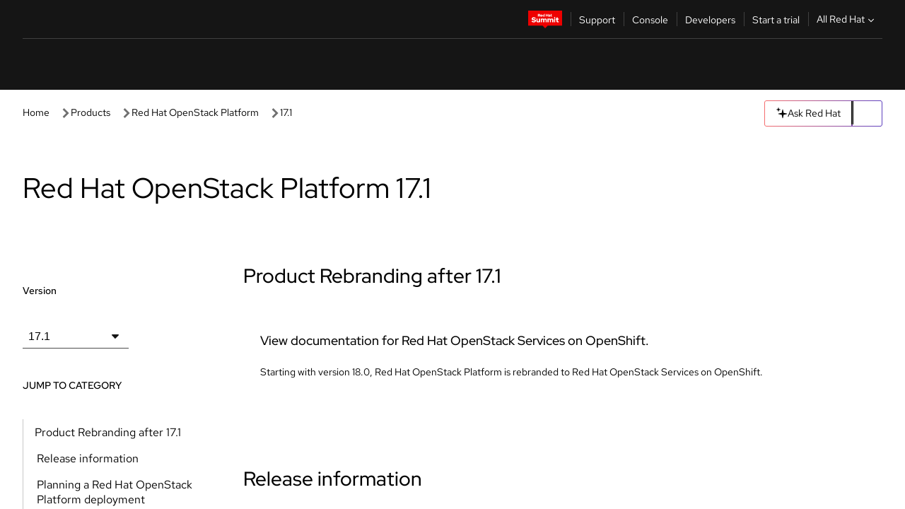

--- FILE ---
content_type: text/javascript; charset=utf-8
request_url: https://docs.redhat.com/_nuxt/CSr-P1R7.js
body_size: 10326
content:
const __vite__mapDeps=(i,m=__vite__mapDeps,d=(m.f||(m.f=["./C1PkowAF.js","./CAe5kCZq.js","./entry.C_GuP7WW.css","./bQyHYuh_.js","./AskRedHat.DIbGNpmN.css"])))=>i.map(i=>d[i]);
import{i as I,b as P,c as y,y as M,g as i,D as Rt,o as d,e as t,t as e,W as Ct,u as ot,X as xt,Y as Ft,Z as At,r as E,j as St,p as st,w as it,A as lt,S as Tt,q as rt,$ as Et,s as ct,J as Q,m as F,x as D,f as K,v as T,C as B,F as w,h as L,T as dt,K as Mt,a0 as Dt,N as Bt,n as tt,d as ut,B as et,a1 as It,a2 as Pt,_ as zt,a as jt,a3 as Nt,a4 as Ut,a5 as qt,a6 as Ot}from"./CAe5kCZq.js";import{_ as Vt}from"./DFds2uyz.js";import{_ as Yt,d as Gt}from"./Bf3qZNxp.js";import{u as Jt}from"./bQyHYuh_.js";const Wt={key:0,state:"info"},Zt={slot:"header"},Xt={__name:"Environment",setup(p){const _=Rt();return P({script:[{type:"module",innerHTML:`
      import '@rhds/elements/rh-alert/rh-alert.js';  
      `}]}),(f,n)=>i(_).public.contentEnv?(d(),y("rh-alert",Wt,[t("span",Zt,e(i(_).public.contentEnv)+" environment",1)])):M("",!0)}},Qt=I(Xt,[["__scopeId","data-v-84359384"]]),at=""+new URL("Red-Hat-Summit-logo.DsUYtlmu.svg",import.meta.url).href,_t=Ct("/Logo-Red_Hat-Documentation-A-Reverse-RGB.svg"),te="data:image/svg+xml,%3csvg%20width='19'%20height='19'%20viewBox='0%200%2019%2019'%20fill='none'%20xmlns='http://www.w3.org/2000/svg'%3e%3cpath%20d='M11.5%2011.5L18%2018'%20stroke='white'%20stroke-width='1.25'%20stroke-miterlimit='10'/%3e%3cpath%20d='M7%201.2C10.2%201.2%2012.8%203.8%2012.8%207C12.8%2010.2%2010.2%2012.8%207%2012.8C3.8%2012.8%201.2%2010.2%201.2%207C1.2%203.8%203.8%201.2%207%201.2ZM7%200C3.1%200%200%203.1%200%207C0%2010.9%203.1%2014%207%2014C10.9%2014%2014%2010.9%2014%207C14%203.1%2010.9%200%207%200Z'%20fill='white'/%3e%3c/svg%3e",ee={en:"en",es:"es",fr:"fr",de:"de",it:"it",ja:"ja",ko:"ko","pt-br":"pt","zh-cn":"zh"},ae={href:"#main-content",class:"skip-link visually-hidden"},ne={id:"upper-navigation",class:"upper-navigation","aria-labelledby":"upper-navigation-label","data-analytics-region":"upper-navigation"},oe={id:"upper-navigation-label",class:"upper-nav-hidden"},se={class:"upper-nav-container"},ie={class:"upper-nav-menu"},le={href:"https://access.redhat.com/",class:"upper-nav-links","data-analytics-text":"Support","data-analytics-category":"Featured Links"},re={href:"https://console.redhat.com/",class:"upper-nav-links","data-analytics-text":"Console","data-analytics-category":"Featured Links"},ce={href:"https://developers.redhat.com/",class:"upper-nav-links","data-analytics-text":"Developers","data-analytics-category":"Featured Links"},de={href:"https://www.redhat.com/en/products/trials",class:"upper-nav-links","data-analytics-text":"Start a trial","data-analytics-category":"Featured Links"},ue=["aria-expanded"],_e={href:"https://access.redhat.com/support","data-pzn-audience":"customers","data-analytics-category":"All Red Hat|For customers","data-analytics-text":"Customer support"},he={href:"https://access.redhat.com/management","data-pzn-audience":"customers","data-analytics-category":"All Red Hat|For customers","data-analytics-text":"Subscription management"},pe={href:"https://access.redhat.com/support/cases","data-pzn-audience":"customers","data-analytics-category":"All Red Hat|For customers","data-analytics-text":"Support cases"},me={href:"https://catalog.redhat.com/","data-analytics-category":"All Red Hat|For customers","data-analytics-text":"Red Hat Ecosystem Catalog"},ye={href:"https://catalog.redhat.com/partners","data-analytics-category":"All Red Hat|For customers","data-analytics-text":"Find a partner"},ge={href:"https://connect.redhat.com/partner-admin/dashboard","data-pzn-audience":"partners","data-analytics-category":"All Red Hat|For partners","data-analytics-text":"Partner portal"},ve={href:"https://connect.redhat.com/en/support","data-pzn-audience":"partners","data-analytics-category":"All Red Hat|For partners","data-analytics-text":"Partner support"},fe={href:"https://connect.redhat.com/","data-pzn-audience":"partners","data-analytics-category":"All Red Hat|For partners","data-analytics-text":"Become a partner "},$e={href:"https://www.redhat.com/en/store","data-analytics-category":"All Red Hat|Try, buy, & sell","data-analytics-text":"Red Hat Store"},we={href:"https://www.redhat.com/en/contact","data-analytics-category":"All Red Hat|Try, buy, & sell","data-analytics-text":"Contact sales"},be={href:"https://www.redhat.com/en/products/trials","data-analytics-category":"All Red Hat|Try, buy, & sell","data-analytics-text":"Start a trial"},ke={href:"https://www.redhat.com/en/services/training-and-certification","data-analytics-category":"All Red Hat|Learning resources","data-analytics-text":"Training and certification "},Le={href:"/learn/learning-paths","data-analytics-category":"All Red Hat|Learning resources","data-analytics-text":"Hybrid cloud learning hub"},Ke={href:"https://www.redhat.com/en/interactive-labs","data-analytics-category":"All Red Hat|Learning resources","data-analytics-text":"Interactive labs"},He={href:"https://learn.redhat.com/","data-analytics-category":"All Red Hat|Learning resources","data-analytics-text":"Learning community"},Re={href:"https://www.redhat.com/en/tv","data-analytics-category":"All Red Hat|Learning resources","data-analytics-text":"Red Hat TV"},Ce={href:"https://www.redhat.com/architect/portfolio/","data-analytics-category":"All Red Hat|Learning resources","data-analytics-text":"Architecture center"},xe={href:"https://access.redhat.com/accelerators","data-analytics-category":"All Red Hat|Open source communities","data-analytics-text":"Global advocacy"},Fe={href:"https://www.redhat.com/en/about/our-community-contributions","data-analytics-category":"All Red Hat|Open source communities","data-analytics-text":"How we contribute"},Ae=["lang"],Se={class:"pfe-navigation","aria-label":"Main Navigation"},Te={id:"pfe-navigation__logo-wrapper",class:"pfe-navigation__logo-wrapper"},Ee=["href"],Me={role:"navigation"},De={slot:"trigger"},Be={href:"/"},Ie={slot:"trigger"},Pe={href:"/"},ze={slot:"trigger"},je={href:"/"},Ne={slot:"secondary-links",class:"hidden-at-mobile"},Ue=["aria-label"],qe=["alt"],Oe={class:"search-icon-helper-text"},Ve={slot:"secondary-links",class:"hidden-at-mobile"},Ye=["name"],Ge={class:"language-picker"},Je={slot:"secondary-links"},We={class:"hidden-at-desktop hidden-at-tablet buttons"},Ze={href:"https://www.redhat.com/en/summit","data-analytics-category":"More Red Hat","data-analytics-text":"Summit"},Xe={href:"https://access.redhat.com/","data-analytics-category":"More Red Hat","data-analytics-text":"Support"},Qe={href:"https://console.redhat.com/","data-analytics-category":"More Red Hat","data-analytics-text":"Console"},ta={href:"https://developers.redhat.com/","data-analytics-category":"More Red Hat","data-analytics-text":"Developers"},ea={href:"https://www.redhat.com/en/products/trials","data-analytics-category":"More Red Hat","data-analytics-text":"Start a trial"},aa={href:"https://www.redhat.com/en/contact","data-analytics-category":"More Red Hat","data-analytics-text":"Contact"},na={class:"hidden-at-desktop hidden-at-tablet mobile-lang-select"},oa={for:"lang_selection"},sa=["value","xml:lang","hreflang"],ia={slot:"search",class:"hidden-at-desktop hidden-at-tablet search-mobile"},la={slot:"custom-nav-documentation",class:"pfe-navigation__custom-nav-container"},ra={class:"grid grid-col-lg-3 grid-col-md-3 spacing-32"},ca={class:"span-md-2 span-xs-3"},da={id:"menu-item__popular-products",class:"pfe-menu-item-heading"},ua={"aria-labelledby":"menu-item__popular-products",class:"menu__products-container"},_a=["href"],ha={class:"pfe-navigation__custom-nav-title"},pa={class:"pfe-navigation__custom-nav-body"},ma={class:"span-md-1 span-xs-3"},ya={id:"menu-item__use-cases",class:"pfe-menu-item-heading"},ga={"aria-labelledby":"menu-item__use-cases",class:"menu__use-cases-container"},va=["href"],fa={class:"pfe-navigation--footer"},$a={variant:"primary"},wa=["href"],ba={slot:"custom-nav-learn",class:"pfe-navigation__custom-nav-container"},ka={class:"grid grid-col-lg-4 grid-col-md-4 spacing-32"},La={class:"span-md-2 span-xs-2"},Ka={id:"menu-item__curated-guides",class:"pfe-menu-item-heading"},Ha={"aria-labelledby":"menu-item__curated-guides",class:"menu__products-container"},Ra=["href"],Ca={class:"pfe-navigation__custom-nav-title"},xa={class:"pfe-navigation__custom-nav-body"},Fa={class:"span-md-1 span-xs-1"},Aa={id:"menu-item__hands-on",class:"pfe-menu-item-heading"},Sa={"aria-labelledby":"menu-item__hands-on",class:"menu__products-container"},Ta=["href"],Ea={class:"pfe-navigation__custom-nav-title"},Ma={class:"pfe-navigation__custom-nav-body"},Da={class:"span-md-1 span-xs-1"},Ba={id:"menu-item__tools",class:"pfe-menu-item-heading"},Ia={"aria-labelledby":"menu-item__tools",class:"menu__products-container"},Pa=["href"],za={class:"pfe-navigation__custom-nav-title"},ja={class:"pfe-navigation__custom-nav-body"},Na={slot:"custom-nav-ai",class:"pfe-navigation__custom-nav-container"},Ua={class:"grid grid-col-lg-3 grid-col-md-3 spacing-32"},qa={class:"span-md-1 span-xs-1"},Oa={id:"menu-item__learn-ai",class:"pfe-menu-item-heading"},Va={"aria-labelledby":"menu-item__learn-ai",class:"menu__products-container"},Ya=["href"],Ga={class:"pfe-navigation__custom-nav-title"},Ja={class:"pfe-navigation__custom-nav-body"},Wa={class:"span-md-1 span-xs-1"},Za={id:"menu-item__ai-documentation",class:"pfe-menu-item-heading"},Xa={"aria-labelledby":"menu-item__ai-documentation",class:"menu__products-container"},Qa=["href"],tn={class:"pfe-navigation__custom-nav-title"},en={class:"pfe-navigation__custom-nav-body"},an={class:"span-md-1 span-xs-1"},nn={id:"menu-item__more-to-explore",class:"pfe-menu-item-heading"},on={"aria-labelledby":"menu-item__more-to-explore",class:"menu__products-container"},sn=["href"],ln={class:"pfe-navigation__custom-nav-title"},rn={class:"pfe-navigation__custom-nav-body"},cn={__name:"Header",async setup(p){var Z,X;let _,f;const{locale:n,locales:l,localeProperties:H}=ot(),r=xt("rh_locale",{domain:".redhat.com"}),$=Ft(),c=At(),u=E(!0),C=St(),{path:v}=C,b=/^\/[^/]+$/,{product:k,version:z,contentFormatType:ht,docTitle:pt,section:mt}=C.params,yt={product:k},O=E(!1);O.value=!!(k&&z&&ht&&pt&&mt&&!((Z=c==null?void 0:c.value)!=null&&Z.statusCode));const j=E(""),N=st(),gt=[{path:"red_hat_enterprise_linux",titleKey:"rhel",contentKey:"nav_rhel_content"},{path:"openshift_container_platform",titleKey:"openshift",contentKey:"nav_openshift_content"},{path:"red_hat_ansible_automation_platform",titleKey:"ansible_platform",contentKey:"nav_ansible_automation_content"},{path:"red_hat_openshift_service_on_aws",titleKey:"rh_openshift_tag",contentKey:"nav_rosa_aws_content"},{path:"red_hat_enterprise_linux_ai",titleKey:"rhel_ai",contentKey:"nav_rhel_ai_content"}],vt=[{path:"red_hat_enterprise_linux_ai/1.1/html/building_your_rhel_ai_environment/index",translationKey:"featured_usecase_0"},{path:"red_hat_ansible_automation_platform/2.5/html/getting_started_with_ansible_automation_platform/index",translationKey:"featured_usecase_1"},{path:"openshift_container_platform/4.17/html/virtualization/about#virt-what-you-can-do-with-virt_about-virt",translationKey:"featured_usecase_2"},{path:"red_hat_insights/1-latest/html/getting_started_with_red_hat_insights",translationKey:"featured_usecase_3"},{path:"red_hat_openstack_services_on_openshift/18.0/html-single/planning_your_deployment/index",translationKey:"featured_usecase_5"}],ft=[{url:"http://access.redhat.com/start",titleKey:"learning_resource_0",contentKey:"learning_resource_0_content"},{url:"https://developers.redhat.com/learn",titleKey:"learning_resource_1",contentKey:"learning_resource_1_content"},{url:`/${n.value}/essentials/openshift`,titleKey:"learning_resource_2",contentKey:"learning_resource_2_content"},{url:"https://cloud.redhat.com/getting-started",titleKey:"learning_resource_3",contentKey:"learning_resource_3_content"},{url:"https://cloud.redhat.com/experts/",titleKey:"learning_resource_4",contentKey:"learning_resource_4_content"}],$t=[{url:"/learn/learning-paths",titleKey:"learning_resource_5",contentKey:"learning_resource_5_content"},{url:"http://redhat.com/en/interactive-labs",titleKey:"learning_resource_6",contentKey:"learning_resource_6_content"},{url:"https://access.redhat.com/labs/",titleKey:"learning_resource_7",contentKey:"learning_resource_7_content"}],wt=[{url:"http://redhat.com/architect/portfolio/",titleKey:"learning_resource_8",contentKey:"learning_resource_8_content"},{url:"https://www.redhat.com/en/services/training-and-certification",titleKey:"learning_resource_9",contentKey:"learning_resource_9_content"}],bt=[{url:`/${n.value}/learn/ai`,titleKey:"learn_hub",contentKey:"learn_hub_content"},{url:`/${n.value}/ai-foundations`,titleKey:"ai_foundations",contentKey:"ai_foundations_content"},{url:"https://www.redhat.com/en/interactive-experiences#ai-platform",titleKey:"interactive_experiences",contentKey:"interactive_experiences_content"}],kt=[{url:`/${n.value}/documentation/red_hat_enterprise_linux_ai`,titleKey:"enterprise_linux_ai",contentKey:"enterprise_linux_ai_content"},{url:`/${n.value}/documentation/red_hat_openshift_ai/2025`,titleKey:"openshift_ai",contentKey:"openshift_ai_content"},{url:`/${n.value}/documentation/red_hat_ai_inference_server/3.2`,titleKey:"red_hat_inference_server",contentKey:"red_hat_inference_server_content"}],Lt=[{url:"https://www.redhat.com/en/services/consulting/red-hat-consulting-for-ai",titleKey:"ai_consulting_services",contentKey:"ai_consulting_services_content"}];if((b.test(v)||(X=c==null?void 0:c.value)!=null&&X.statusCode)&&(u.value=!1),P({script:[{type:"module",innerHTML:`
        import "/scripts/v1/@cpelements/pfe-navigation/dist/pfe-navigation.min.js";
        import "@rhds/elements/rh-button/rh-button.js";
        import "/scripts/v1/@cpelements/rh-account-dropdown/dist/rh-account-dropdown.js";
      `}]}),k){const{data:a}=([_,f]=it(()=>lt("/api/productDetail",{method:"post",body:yt},"$svjqo3Xx76")),_=await _,f(),_);j.value=a.value.product}const{$keycloak:h}=Tt(),V=async()=>{await U(),q()},U=async()=>{let a="",s="";try{h&&(a=await h.createLoginUrl({redirectUri:window.location.href}),s=await h.createLogoutUrl({redirectUri:window.location.href}));const m=document.querySelector("rh-account-dropdown");m&&(m.setAttribute("login-link",a),m.setAttribute("logout-link",s),m.setAttribute("lang",ee[n.value]))}catch(m){console.error("Failed to setup authentication:",m)}},q=()=>{var s,m,A;const a=document.querySelector("rh-account-dropdown");if(h!=null&&h.authenticated&&(h!=null&&h.tokenParsed)){const R=h==null?void 0:h.tokenParsed;a&&(a.userData={REDHAT_LOGIN:R.preferred_username,lastName:R.family_name,account_number:(m=(s=h==null?void 0:h.idTokenParsed)==null?void 0:s.organization)==null?void 0:m.account_number,preferred_username:R.preferred_username,firstName:R.given_name,email:R.email,username:R.email,realm_access:{roles:(A=h==null?void 0:h.idTokenParsed)==null?void 0:A.roles}})}};rt(()=>{document.addEventListener("click",J),document.addEventListener("scroll",Y),document.addEventListener("focusout",W),window.addEventListener("rh-account-dropdown:ready",async()=>{await U(),q()}),window.addEventListener("load",q),window.addEventListener("token-refreshed",V)}),Et(async()=>{r.value?document.querySelector("html").setAttribute("lang",r.value):(document.querySelector("html").setAttribute("lang",n.value),r.value=n.value.toLowerCase()),await U()}),ct(()=>{document.removeEventListener("click",J),document.removeEventListener("scroll",Y),document.removeEventListener("focusout",W),window.removeEventListener("token-refreshed",V)});function Y(){var m;const a=document.getElementById("all-red-hat-content");if(!a)return;const s=(m=a==null?void 0:a.getBoundingClientRect())==null?void 0:m.top;s&&s<0&&S()}async function Kt(){u.value=!u.value,await tt(),u.value?document.getElementById("input-search").focus():document.getElementById("search-btn").focus()}const G=async a=>{u.value=a,await tt(),u.value?document.getElementById("input-search").focus():document.getElementById("search-btn").focus()},x=E(!1);function Ht(){x.value=!x.value,document.getElementById("all-red-hat").focus()}function S(){x.value=!1}function J(a){document.activeElement===a.target&&a.target.closest("pfe-navigation")&&x.value&&S(),document.activeElement!==a.target&&x.value&&!a.target.closest(".upper-nav-dropdown-container")&&S()}function W(a){const s=document.querySelector(".upper-nav-dropdown-container"),m=document.getElementById("all-red-hat"),A=a.relatedTarget;x.value&&A!==m&&!(s!=null&&s.contains(A))&&S()}return(a,s)=>{const m=Vt,A=Yt,R=dt;return d(),y(w,null,[t("header",null,[s[3]||(s[3]=t("a",{id:"global-skip-to-nav",href:"#pfe-navigation",class:"skip-link visually-hidden"},"Skip to navigation",-1)),t("a",ae,e(a.$t("nav_skip_content")),1),t("nav",ne,[t("p",oe,e(a.$t("nav_featured_links")),1),t("div",se,[t("ul",ie,[s[2]||(s[2]=t("li",null,[t("a",{href:"https://www.redhat.com/en/summit",class:"upper-nav-links","data-analytics-text":"RH Summit","data-analytics-category":"Featured Links"},[t("img",{src:at,width:"48",height:"31",alt:"Red Hat Summit"})])],-1)),t("li",null,[t("a",le,e(a.$t("nav_prod_support")),1)]),t("li",null,[t("a",re,e(a.$t("nav_prod_console")),1)]),t("li",null,[t("a",ce,e(a.$t("nav_prod_developers")),1)]),t("li",null,[t("a",de,e(a.$t("nav_prod_start_trial")),1)]),t("li",null,[t("button",{id:"all-red-hat",class:"upper-nav-links","data-analytics-text":"All Red Hat","data-analytics-category":"Featured Links","aria-expanded":i(x),"data-analytics-linktype":"tab",onClick:Ht,onKeyup:Q(S,["esc"])},[F(e(a.$t("nav_all_rh")),1),s[1]||(s[1]=t("svg",{class:"upper-nav-arrow",xmlns:"http://www.w3.org/2000/svg",width:"1024",height:"1024",viewBox:"0 0 1024 1024","aria-hidden":"true"},[t("path",{d:"M810.642 511.557c0 8.905-3.447 16.776-10.284 23.613L322.31 1013.216c-6.835 6.837-14.706 10.284-23.61 10.284s-16.776-3.447-23.613-10.284l-51.303-51.303c-6.837-6.837-10.284-14.707-10.284-23.612s3.447-16.775 10.284-23.61L626.972 511.5 223.784 108.31c-6.837-6.835-10.284-14.706-10.284-23.61s3.447-16.776 10.284-23.613l51.303-51.303C281.924 2.947 289.794-.5 298.7-.5s16.775 3.447 23.61 10.284L800.36 487.83c6.837 6.837 10.284 14.708 10.284 23.613v.114"})],-1))],40,ue),t("div",{id:"all-red-hat-content",class:D(["upper-nav-dropdown-container",{show:i(x)}]),onKeydown:Q(S,["esc"])},[t("ul",null,[t("li",null,[t("span",null,e(a.$t("nav_for_customer")),1),t("ul",null,[t("li",null,[t("a",_e,e(a.$t("nav_customer_support")),1)]),t("li",null,[t("a",he,e(a.$t("nav_sub_management")),1)]),t("li",null,[t("a",pe,e(a.$t("nav_support_cases")),1)]),t("li",null,[t("a",me,e(a.$t("nav_rh_eco_catlog")),1)]),t("li",null,[t("a",ye,e(a.$t("nav_find_partner")),1)])])]),t("li",null,[t("span",null,e(a.$t("nav_for_partners")),1),t("ul",null,[t("li",null,[t("a",ge,e(a.$t("nav_partner_portal")),1)]),t("li",null,[t("a",ve,e(a.$t("nav_partner_support")),1)]),t("li",null,[t("a",fe,e(a.$t("nav_become_partner")),1)])])]),t("li",null,[t("span",null,e(a.$t("nav_try_buy_sell")),1),t("ul",null,[t("li",null,[t("a",$e,e(a.$t("nav_rh_store")),1)]),t("li",null,[t("a",we,e(a.$t("nav_contact_sales")),1)]),t("li",null,[t("a",be,e(a.$t("nav_prod_start_trial")),1)])])]),t("li",null,[t("span",null,e(a.$t("nav_learning_resources")),1),t("ul",null,[t("li",null,[t("a",ke,e(a.$t("nav_training_cert")),1)]),t("li",null,[t("a",Le,e(a.$t("nav_hybrid_cloud")),1)]),t("li",null,[t("a",Ke,e(a.$t("nav_interactive_labs")),1)]),t("li",null,[t("a",He,e(a.$t("nav_learning_community")),1)]),t("li",null,[t("a",Re,e(a.$t("nav_rh_tv")),1)]),t("li",null,[t("a",Ce,e(a.$t("nav_architecture_center")),1)])])]),t("li",null,[t("span",null,e(a.$t("nav_open_source_community")),1),t("ul",null,[t("li",null,[t("a",xe,e(a.$t("nav_global_advocacy")),1)]),t("li",null,[t("a",Fe,e(a.$t("nav_how_we_contribute")),1)])])])])],34)])])])])]),t("header",{class:D(i(O)?"pfe-navigation-content-page-container":"pfe-navigation-default-container")},[t("pfe-navigation",{id:"pfe-navigation","full-width":"","pf-sticky":"true",lang:i(H).code},[t("nav",Se,[t("div",Te,[t("a",{href:`/${i(n)}`,class:"pfe-navigation__logo-link"},s[4]||(s[4]=[t("img",{class:"pfe-navigation__logo-image pfe-navigation__logo-image--screen pfe-navigation__logo-image--small",src:_t,width:"240",height:"40",alt:"Red Hat Documentation"},null,-1)]),8,Ee)]),t("pfe-navigation-main",Me,[t("ul",null,[t("li",null,[t("pfe-navigation-item",null,[t("div",De,[t("a",Be,e(a.$t("nav_ai")),1)]),s[5]||(s[5]=t("div",{slot:"tray",hidden:""},[t("div",{class:"pfe-navigation-grid"},[t("div",{class:"pfe-navigation--column desktop-col-span-4 tablet-col-span-all",innerHTML:"<slot name=custom-nav-ai></slot>"})])],-1))])]),t("li",null,[t("pfe-navigation-item",null,[t("div",Ie,[t("a",Pe,e(a.$t("learn")),1)]),s[6]||(s[6]=t("div",{slot:"tray",hidden:""},[t("div",{class:"pfe-navigation-grid"},[t("div",{class:"pfe-navigation--column desktop-col-span-4 tablet-col-span-all",innerHTML:"<slot name=custom-nav-learn></slot>"})])],-1))])]),t("li",null,[t("pfe-navigation-item",null,[t("div",ze,[t("a",je,e(a.$t("documentation")),1)]),s[7]||(s[7]=t("div",{slot:"tray",hidden:""},[t("div",{class:"pfe-navigation-grid"},[t("div",{class:"pfe-navigation--column desktop-col-span-4 tablet-col-span-all",innerHTML:"<slot name=custom-nav-documentation></slot>"})])],-1))])])])])]),K(R,null,{default:T(()=>[t("div",Ne,[i(u)?M("",!0):(d(),y("button",{key:0,id:"search-btn",class:"search-btn","aria-expanded":"false","aria-controls":"search-form","aria-label":a.$t("nav_search"),onClick:Kt},[t("img",{src:te,alt:a.$t("search_icon"),class:"search-icon"},null,8,qe),t("span",Oe,e(a.$t("nav_search")),1)],8,Ue)),i(u)?(d(),B(m,{key:1,class:"search-box",product:i(j),"close-button":!0,"open-search-box":i(u),"site-search":"global_search",onToggleSearch:G},null,8,["product","open-search-box"])):M("",!0)]),t("div",Ve,[t("pfe-navigation-dropdown",{"dropdown-width":"full","data-id-suffix":"English",icon:"web-globe",name:i(H).name},[t("div",Ge,[t("h3",null,e(a.$t("nav_language_select")),1),t("ul",null,[(d(!0),y(w,null,L(i(l),o=>(d(),y("li",{key:o.code},[K(A,{to:i($)(o.code),external:""},{default:T(()=>[F(e(o.name),1)]),_:2},1032,["to"])]))),128))])])],8,Ye)]),s[8]||(s[8]=t("rh-account-dropdown",{slot:"account"},null,-1))]),_:1}),t("div",Je,[t("div",We,[t("a",Ze,[s[9]||(s[9]=t("img",{src:at,width:"48",height:"25",alt:"Red Hat Summit"},null,-1)),F(" "+e(a.$t("rh_summit")),1)]),t("a",Xe,e(a.$t("nav_prod_support")),1),t("a",Qe,e(a.$t("nav_prod_console")),1),t("a",ta,e(a.$t("nav_prod_developers")),1),t("a",ea,e(a.$t("nav_prod_start_trial")),1),t("a",aa,e(a.$t("nav_security_team_contact")),1)]),t("div",na,[t("label",oa,e(a.$t("nav_language_select")),1),Mt(t("select",{id:"lang_selection","onUpdate:modelValue":s[0]||(s[0]=o=>Bt(n)?n.value=o:null)},[(d(!0),y(w,null,L(i(l),o=>(d(),y("option",{key:o.code,value:o.code,"xml:lang":o.code,hreflang:o.code},e(o.name),9,sa))),128))],512),[[Dt,i(n)]])])]),t("div",ia,[K(m,{product:i(j),"close-button":!1,"open-search-box":!0,"site-search":"global_search",onToggleSearch:G},null,8,["product"])]),K(R,null,{default:T(()=>[t("div",la,[t("div",ra,[t("div",ca,[t("h2",da,e(a.$t("explore_popular_products")),1),t("ul",ua,[(d(),y(w,null,L(gt,(o,g)=>t("li",{key:`${o.titleKey}-${g}`},[t("a",{href:i(N)(`/documentation/${o.path}`),class:"pfe-navigation__custom-nav-link"},[t("span",ha,e(a.$t(o.titleKey)),1),t("span",pa,e(a.$t(o.contentKey)),1)],8,_a)])),64))])]),t("div",ma,[t("h2",ya,e(a.$t("nav_featured_usecases_heading")),1),t("ul",ga,[(d(),y(w,null,L(vt,(o,g)=>t("li",{key:`${o.translationKey}-${g}`},[t("a",{href:i(N)(`/documentation/${o.path}`),class:"pfe-list-link"},e(a.$t(o.translationKey)),9,va)])),64))])])]),t("div",fa,[t("rh-cta",$a,[t("a",{href:i(N)("/products")},e(a.$t("explore_all_products")),9,wa)])])]),t("div",ba,[t("div",ka,[t("div",La,[t("h2",Ka,e(a.$t("curated_guides")),1),t("ul",Ha,[(d(),y(w,null,L(ft,(o,g)=>t("li",{key:`${o.titleKey}-${g}`},[t("a",{href:o.url,class:"pfe-navigation__custom-nav-link"},[t("span",Ca,e(a.$t(o.titleKey)),1),t("span",xa,e(a.$t(o.contentKey)),1)],8,Ra)])),64))])]),t("div",Fa,[t("h2",Aa,e(a.$t("hands_on")),1),t("ul",Sa,[(d(),y(w,null,L($t,(o,g)=>t("li",{key:`${o.titleKey}-${g}`},[t("a",{href:o.url,class:"pfe-navigation__custom-nav-link"},[t("span",Ea,e(a.$t(o.titleKey)),1),t("span",Ma,e(a.$t(o.contentKey)),1)],8,Ta)])),64))])]),t("div",Da,[t("h2",Ba,e(a.$t("tools")),1),t("ul",Ia,[(d(),y(w,null,L(wt,(o,g)=>t("li",{key:`${o.titleKey}-${g}`},[t("a",{href:o.url,class:"pfe-navigation__custom-nav-link"},[t("span",za,e(a.$t(o.titleKey)),1),t("span",ja,e(a.$t(o.contentKey)),1)],8,Pa)])),64))])])])]),t("div",Na,[t("div",Ua,[t("div",qa,[t("h2",Oa,e(a.$t("learn_ai")),1),t("ul",Va,[(d(),y(w,null,L(bt,(o,g)=>t("li",{key:`${o.titleKey}-${g}`},[t("a",{href:o.url,class:"pfe-navigation__custom-nav-link"},[t("span",Ga,e(a.$t(o.titleKey)),1),t("span",Ja,e(a.$t(o.contentKey)),1)],8,Ya)])),64))])]),t("div",Wa,[t("h2",Za,e(a.$t("ai_documentation")),1),t("ul",Xa,[(d(),y(w,null,L(kt,(o,g)=>t("li",{key:`${o.titleKey}-${g}`},[t("a",{href:o.url,class:"pfe-navigation__custom-nav-link"},[t("span",tn,e(a.$t(o.titleKey)),1),t("span",en,e(a.$t(o.contentKey)),1)],8,Qa)])),64))])]),t("div",an,[t("h2",nn,e(a.$t("more_to_explore")),1),t("ul",on,[(d(),y(w,null,L(Lt,(o,g)=>t("li",{key:`${o.titleKey}-${g}`},[t("a",{href:o.url,class:"pfe-navigation__custom-nav-link"},[t("span",ln,e(a.$t(o.titleKey)),1),t("span",rn,e(a.$t(o.contentKey)),1)],8,sn)])),64))])])])])]),_:1})],8,Ae)],2)],64)}}},dn=I(cn,[["__scopeId","data-v-0c532340"]]),nt=Gt({componentName:"NuxtLinkLocale"}),un=ut({name:"NuxtLinkLocale",props:{...nt.props,locale:{type:String,default:void 0,required:!1}},setup(p,{slots:_}){const f=st(),n=et(()=>{const r=p.to??p.href;return r!=null?f(r,p.locale):r}),l=et(()=>{if(p.external||p.target&&p.target!=="_self")return!0;const r=p.to??p.href;return typeof r=="object"?!1:r===""||r==null||It(r,{acceptRelative:!0})}),H=()=>{const r={...p};return l.value||(r.to=n.value),delete r.href,delete r.locale,r};return()=>Pt(nt,H(),_.default)}}),_n=["v-if"],hn=["hidden"],pn={class:"status-description","data-js":"status-description"},mn=ut({__name:"StatusWidget",async setup(p){let _,f;const n={"Partially Degraded Service":"Partial service"},l={maintenance:"status-maintentance",critical:"status-critical",major:"status-partial",minor:"status-minor",none:"status-good"},{pending:H,data:r,error:$}=([_,f]=it(()=>lt("https://dn6mqn7xvzz3.statuspage.io/api/v2/summary.json",{lazy:!0,server:!1,transform:c=>{const u=c.status.description;return{indicator:c.status.indicator,text:n[u]||u.charAt(0).toUpperCase()+u.substr(1).toLowerCase(),statusIconClassName:l[c.status.indicator]}}},"$M1p3txRxDM")),_=await _,f(),_);return(c,u)=>{const C=dt;return d(),B(C,null,{default:T(()=>{var v,b,k;return[t("div",{class:"status-legal",slot:"links-secondary","v-if":!i($)},[t("a",{hidden:!((v=i(r))!=null&&v.indicator),href:"https://status.redhat.com",class:"status-page-widget","data-js":"status-page-widget"},[t("span",pn,e((b=i(r))==null?void 0:b.text),1),t("span",{class:D(`current-status-indicator status-icon status-dot ${(k=i(r))==null?void 0:k.statusIconClassName}`),"data-js":"status-icon"},null,2)],8,hn)],8,_n)]}),_:1})}}}),yn=I(mn,[["__scopeId","data-v-5f538988"]]),gn="data:image/svg+xml,%3csvg%20xmlns='http://www.w3.org/2000/svg'%20data-icon-name='reddit'%20height='512'%20width='512'%20viewBox='0%200%20512%20512'%3e%3cpath%20fill='rgb(163,163,163)'%20d='M201.5%20305.5c-13.8%200-24.9-11.1-24.9-24.6%200-13.8%2011.1-24.9%2024.9-24.9%2013.6%200%2024.6%2011.1%2024.6%2024.9%200%2013.6-11.1%2024.6-24.6%2024.6zM504%20256c0%20137-111%20248-248%20248S8%20393%208%20256%20119%208%20256%208s248%20111%20248%20248zm-132.3-41.2c-9.4%200-17.7%203.9-23.8%2010-22.4-15.5-52.6-25.5-86.1-26.6l17.4-78.3%2055.4%2012.5c0%2013.6%2011.1%2024.6%2024.6%2024.6%2013.8%200%2024.9-11.3%2024.9-24.9s-11.1-24.9-24.9-24.9c-9.7%200-18%205.8-22.1%2013.8l-61.2-13.6c-3-.8-6.1%201.4-6.9%204.4l-19.1%2086.4c-33.2%201.4-63.1%2011.3-85.5%2026.8-6.1-6.4-14.7-10.2-24.1-10.2-34.9%200-46.3%2046.9-14.4%2062.8-1.1%205-1.7%2010.2-1.7%2015.5%200%2052.6%2059.2%2095.2%20132%2095.2%2073.1%200%20132.3-42.6%20132.3-95.2%200-5.3-.6-10.8-1.9-15.8%2031.3-16%2019.8-62.5-14.9-62.5zM302.8%20331c-18.2%2018.2-76.1%2017.9-93.6%200-2.2-2.2-6.1-2.2-8.3%200-2.5%202.5-2.5%206.4%200%208.6%2022.8%2022.8%2087.3%2022.8%20110.2%200%202.5-2.2%202.5-6.1%200-8.6-2.2-2.2-6.1-2.2-8.3%200zm7.7-75c-13.6%200-24.6%2011.1-24.6%2024.9%200%2013.6%2011.1%2024.6%2024.6%2024.6%2013.8%200%2024.9-11.1%2024.9-24.6%200-13.8-11-24.9-24.9-24.9z'/%3e%3c/svg%3e",vn={"data-analytics-region":"page-footer"},fn=["href"],$n={slot:"links","data-analytics-text":"Learn"},wn={slot:"links"},bn={href:"https://developers.redhat.com/learn","data-analytics-category":"Footer|Learn","data-analytics-text":"Developer resources"},kn={href:"/learn/learning-paths","data-analytics-category":"Footer|Learn","data-analytics-text":"Cloud learning hub"},Ln={href:"https://www.redhat.com/en/interactive-labs","data-analytics-category":"Footer|Learn","data-analytics-text":"Interactive labs"},Kn={href:"https://www.redhat.com/services/training-and-certification","data-analytics-category":"Footer|Learn","data-analytics-text":"Training and certification"},Hn={href:"https://access.redhat.com/support","data-analytics-category":"Footer|Learn","data-analytics-text":"Customer support"},Rn={slot:"links","data-analytics-text":"Try buy sell"},Cn={slot:"links"},xn={href:"https://redhat.com/en/products/trials","data-analytics-category":"Footer|Try buy sell","data-analytics-text":"Product trial center"},Fn={href:"https://catalog.redhat.com/","data-analytics-category":"Footer|Try buy sell","data-analytics-text":"Red Hat Ecosystem Catalog"},An={href:"https://www.redhat.com/en/store","data-analytics-category":"Footer|Try buy sell","data-analytics-text":"Red Hat Store"},Sn={href:"https://www.redhat.com/about/japan-buy","data-analytics-category":"Footer|Try buy sell","data-analytics-text":"Buy online (Japan)"},Tn={slot:"links","data-analytics-text":"Communities"},En={slot:"links"},Mn={href:"https://access.redhat.com/community","data-analytics-category":"Footer|Communities","data-analytics-text":"Customer Portal Community"},Dn={href:"https://www.redhat.com/events","data-analytics-category":"Footer|Communities","data-analytics-text":"Events"},Bn={href:"https://www.redhat.com/about/our-community-contributions","data-analytics-category":"Footer|Communities","data-analytics-text":"How we contribute"},In={slot:"main-secondary"},Pn={slot:"header","data-analytics-text":"About Red Hat Documentation"},zn={href:"https://www.redhat.com/en/blog/whats-new-docsredhatcom","data-analytics-category":"Footer|About Red Hat Documentation","data-analytics-text":"Explore our recent updates"},jn={slot:"main-secondary"},Nn={slot:"header","data-analytics-text":"Making open source more inclusive"},Un={href:" https://www.redhat.com/en/blog/making-open-source-more-inclusive-eradicating-problematic-language","data-analytics-category":"Footer|Making open source more inclusive","data-analytics-text":"Red Hat Blog"},qn={slot:"main-secondary"},On={slot:"header","data-analytics-text":"About Red Hat"},Vn={slot:"main-secondary"},Yn={slot:"universal"},Gn={slot:"links-primary","data-analytics-text":"Red Hat legal and privacy links",hidden:""},Jn={slot:"links-primary","data-analytics-region":"page-footer-bottom-primary"},Wn={href:"https://redhat.com/en/about/company","data-analytics-category":"Footer|Corporate","data-analytics-text":"About Red Hat"},Zn={href:"https://redhat.com/en/jobs","data-analytics-category":"Footer|Corporate","data-analytics-text":"Jobs"},Xn={href:"https://redhat.com/en/events","data-analytics-category":"Footer|Corporate","data-analytics-text":"Events"},Qn={href:"https://redhat.com/en/about/office-locations","data-analytics-category":"Footer|Corporate","data-analytics-text":"Locations"},to={href:"https://redhat.com/en/contact","data-analytics-category":"Footer|Corporate","data-analytics-text":"Contact Red Hat"},eo={href:"https://redhat.com/en/blog","data-analytics-category":"Footer|Corporate","data-analytics-text":"Red Hat Blog"},ao={href:"https://redhat.com/en/about/our-culture/diversity-equity-inclusion","data-analytics-category":"Footer|Corporate","data-analytics-text":"Diversity equity and inclusion"},no={href:"https://coolstuff.redhat.com/","data-analytics-category":"Footer|Corporate","data-analytics-text":"Cool Stuff Store"},oo={href:"https://www.redhat.com/en/summit","data-analytics-category":"Footer|Corporate","data-analytics-text":"Red Hat Summit"},so={slot:"links-secondary"},io={slot:"links-secondary","data-analytics-text":"Red Hat legal and privacy links",hidden:""},lo={slot:"links-secondary","data-analytics-region":"page-footer-bottom-secondary"},ro={href:"https://redhat.com/en/about/privacy-policy","data-analytics-category":"Footer|Red Hat legal and privacy links","data-analytics-text":"Privacy statement"},co={href:"https://redhat.com/en/about/terms-use","data-analytics-category":"Footer|Red Hat legal and privacy links","data-analytics-text":"Terms of use"},uo={href:"https://redhat.com/en/about/all-policies-guidelines","data-analytics-category":"Footer|Red Hat legal and privacy links","data-analytics-text":"All policies and guidelines"},_o={href:"https://redhat.com/en/about/digital-accessibility","data-analytics-category":"Footer|Red Hat legal and privacy links","data-analytics-text":"Digital accessibility",class:"active"},ho={__name:"Footer",setup(p){const{locale:_}=ot(),f=new Date().getFullYear();return P({script:[{type:"module",innerHTML:'import "@rhds/elements/rh-footer/rh-footer.js"'}]}),(n,l)=>{const H=un,r=zt,$=yn;return d(),y("rh-footer",vn,[t("a",{slot:"logo",href:`/${i(_)}`,"data-analytics-category":"Footer","data-analytics-text":"Logo"},l[0]||(l[0]=[t("img",{alt:"Red Hat logo",src:_t,loading:"lazy",width:"222",height:"40"},null,-1)]),8,fn),l[5]||(l[5]=t("rh-footer-social-link",{slot:"social-links",icon:"github"},[t("a",{href:"https://github.com/redhat-documentation","data-analytics-region":"social-links-exit","data-analytics-category":"Footer|social-links","data-analytics-text":"Github"},"Github")],-1)),l[6]||(l[6]=t("span",{slot:"social-links",role:"listitem",class:"reddit-span"},[t("a",{href:"https://www.reddit.com/r/redhat/"},[t("img",{src:gn,width:"20",height:"20",alt:"reddit"})])],-1)),l[7]||(l[7]=t("rh-footer-social-link",{slot:"social-links",icon:"youtube"},[t("a",{href:"https://www.youtube.com/@redhat","data-analytics-region":"social-links-exit","data-analytics-category":"Footer|social-links","data-analytics-text":"YouTube"},"Youtube")],-1)),l[8]||(l[8]=t("rh-footer-social-link",{slot:"social-links",icon:"x"},[t("a",{href:"https://twitter.com/RedHat","data-analytics-region":"social-links-exit","data-analytics-category":"Footer|social-links","data-analytics-text":"Twitter"},"Twitter")],-1)),t("h3",$n,e(n.$t("nav_learn")),1),t("ul",wn,[t("li",null,[t("a",bn,e(n.$t("developer_resources")),1)]),t("li",null,[t("a",kn,e(n.$t("cloud_learning_hub")),1)]),t("li",null,[t("a",Ln,e(n.$t("nav_interactive_labs")),1)]),t("li",null,[t("a",Kn,e(n.$t("nav_training_cert")),1)]),t("li",null,[t("a",Hn,e(n.$t("nav_customer_support")),1)]),t("li",null,[K(H,{to:"/products","data-analytics-category":"Footer|Learn","data-analytics-text":"See all documentation"},{default:T(()=>[F(e(n.$t("all_docs")),1)]),_:1})])]),t("h3",Rn,e(n.$t("nav_try_buy_sell")),1),t("ul",Cn,[t("li",null,[t("a",xn,e(n.$t("prod_trial_center")),1)]),t("li",null,[t("a",Fn,e(n.$t("nav_rh_eco_catlog")),1)]),t("li",null,[t("a",An,e(n.$t("nav_rh_store")),1)]),t("li",null,[t("a",Sn,e(n.$t("buy_on_japan")),1)])]),t("h3",Tn,e(n.$t("rh_communities")),1),t("ul",En,[t("li",null,[t("a",Mn,e(n.$t("nav_comm_cp")),1)]),t("li",null,[t("a",Dn,e(n.$t("nav_comm_events")),1)]),t("li",null,[t("a",Bn,e(n.$t("how_to_contribute")),1)])]),t("rh-footer-block",In,[t("h3",Pn,e(n.$t("about_rh_doc")),1),t("p",null,[F(e(n.$t("about_rh_doc_para"))+" ",1),t("a",zn,e(n.$t("explore_our_recent_updates")),1),l[1]||(l[1]=F(". "))])]),t("rh-footer-block",jn,[t("h3",Nn,e(n.$t("open_source_inclusive")),1),t("p",null,[F(e(n.$t("open_source_inclusive_para")),1),t("a",Un,e(n.$t("rh_blog")),1),l[2]||(l[2]=F(". "))])]),t("rh-footer-block",qn,[t("h3",On,e(n.$t("about_rh")),1),t("p",null,e(n.$t("about_rh_para")),1)]),t("rh-footer-block",Vn,[l[3]||(l[3]=t("h3",{slot:"header","data-analytics-text":"Theme"},"Theme",-1)),K(r,{component:"footer"})]),t("rh-footer-universal",Yn,[t("h3",Gn,e(n.$t("rh_legal_privacy_link")),1),t("ul",Jn,[t("li",null,[t("a",Wn,e(n.$t("about_rh")),1)]),t("li",null,[t("a",Zn,e(n.$t("rh_jobs")),1)]),t("li",null,[t("a",Xn,e(n.$t("nav_comm_events")),1)]),t("li",null,[t("a",Qn,e(n.$t("rh_locations")),1)]),t("li",null,[t("a",to,e(n.$t("rh_contact")),1)]),t("li",null,[t("a",eo,e(n.$t("rh_blog")),1)]),t("li",null,[t("a",ao,e(n.$t("rh_diversity_equity")),1)]),t("li",null,[t("a",no,e(n.$t("rh_stuff_store")),1)]),t("li",null,[t("a",oo,e(n.$t("rh_summit")),1)])]),K($),t("rh-footer-copyright",so,"© "+e(i(f))+" Red Hat",1),t("h3",io,e(n.$t("rh_legal_privacy_link")),1),t("ul",lo,[t("li",null,[t("a",ro,e(n.$t("privacy_statement")),1)]),t("li",null,[t("a",co,e(n.$t("terms_of_use")),1)]),t("li",null,[t("a",uo,e(n.$t("policies_and_guidlines")),1)]),t("li",null,[t("a",_o,e(n.$t("digital_accessibility")),1)]),l[4]||(l[4]=t("li",null,[t("span",{id:"teconsent"})],-1))])])])}}},po=I(ho,[["__scopeId","data-v-9658b91a"]]),mo=Ut(()=>Ot(()=>import("./C1PkowAF.js"),__vite__mapDeps([0,1,2,3,4]),import.meta.url).then(p=>p.default||p)),yo={id:"app-container"},go={id:"app-content"},vo={id:"main-content"},fo={id:"side-content"},Lo={__name:"default",setup(p){const{askRedHatChatOpenState:_,askRedHatChatInitialized:f}=Jt();P({script:[...{script:[]}.script,{type:"module",innerHTML:`
      import "@rhds/elements/rh-cta/rh-cta.js";
      `}],link:[{rel:"stylesheet",href:"/fonts/fonts.css"}]});const{themeMap:l,setDarkTheme:H,setLightTheme:r}=jt();return rt(()=>{window.matchMedia("(prefers-color-scheme: dark)").addEventListener("change",v=>{const b=localStorage.getItem("theme"),k=b&&l[b]?b:"System default",z=v.matches?"Dark":"Light";if(k==="System default")switch(z){case"Dark":H();break;case"Light":r();break}});const $=document.getElementById("app-content"),c=document.documentElement;let u=0;const C=()=>{const v=window.pageYOffset||$.scrollTop;v<u&&v!==0?(c.classList.add("stick-scroll-up"),c.classList.remove("remove-stick-scroll-up")):v===0?(c.classList.remove("stick-scroll-up"),c.classList.remove("remove-stick-scroll-up")):(c.classList.contains("stick-scroll-up")&&c.classList.add("remove-stick-scroll-up"),c.classList.remove("stick-scroll-up")),u=v<=0?0:v};$.addEventListener("scroll",C)}),ct(()=>{document.getElementById("app-content").removeEventListener("scroll",handleScrollActivity)}),($,c)=>{const u=Qt,C=dn,v=po,b=mo,k=qt;return d(),B(k,{class:D({"side-panel-open":i(_)})},{default:T(()=>[t("div",yo,[t("div",go,[K(u),K(C),t("main",vo,[Nt($.$slots,"default")]),K(v)]),t("div",fo,[i(f)?(d(),B(b,{key:0})):M("",!0)])]),c[0]||(c[0]=t("div",{id:"consent_blackbar",style:{position:"fixed",bottom:"0",width:"100%","z-index":"7",padding:"10px"}},null,-1))]),_:3},8,["class"])}}};export{Lo as default};
